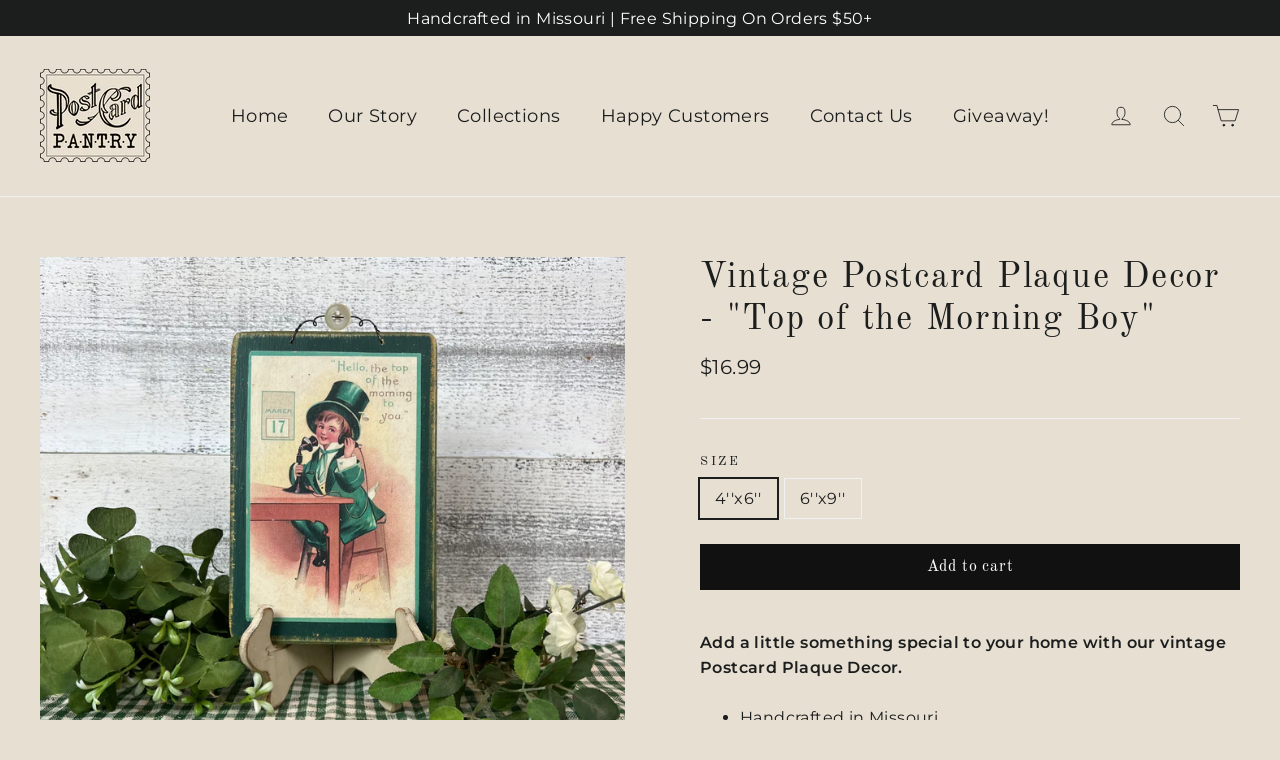

--- FILE ---
content_type: text/css
request_url: https://cdn.wheelio-app.com/app/wheelio2/wheelio2.css?v=1767942344585
body_size: 6026
content:
#wlo-coupon-bar{font-family:"Open Sans",sans-serif;font-size:13px;font-weight:bold;height:55px;width:100%;position:fixed;z-index:9999999;top:0;left:0;box-shadow:inset 0 1px 11px 0 #000;background-color:#343434;display:flex;justify-content:center;align-items:center;text-transform:uppercase;color:#fff;transition:.6s ease-out}#wlo-coupon-bar .wlo-close-holder{position:absolute;right:10px;display:flex;justify-content:end;align-items:center;line-height:unset}#wlo-coupon-bar .wlo-close-holder .wlo-close{height:34px;width:34px;border-radius:20px;display:flex;justify-content:center;align-items:center;background-color:rgba(8,23,0,.1803921569);cursor:pointer}#wlo-coupon-bar a{text-decoration:underline;color:unset}#wlo-coupon-bar.bottom{top:unset;bottom:0}#wlo-coupon-bar .wlo-meter{height:55px;box-shadow:inset 7px 0 8px 0 rgba(0,0,0,.5);background-image:linear-gradient(to bottom, rgba(92, 172, 49, 0.67), rgba(92, 172, 49, 0.67)),linear-gradient(to bottom, #87c256 48%, #429117 49%);background-image:linear-gradient(to bottom, #87c256 48%, #429117 49%);width:100vw;position:absolute;left:0;transition:1s linear;display:block}#wlo-coupon-bar .wlo-text-holder{z-index:2}#wlo-coupon-bar .wlo-text-holder div{position:relative;display:inline;padding-left:20px;padding-right:20px}#wlo-coupon-bar .wlo-coupon{padding:10px 11px 10px 11px;border-radius:4px;border:dashed 1px rgba(255,255,255,.45);background-color:rgba(8,23,0,.1803921569);margin-left:10px;margin-right:10px}#wlo-coupon-bar .wlo-hidden{display:none}#wlo-coupon-bar #wlo-days,#wlo-coupon-bar #wlo-hours,#wlo-coupon-bar #wlo-minutes,#wlo-coupon-bar #wlo-seconds{text-transform:lowercase}#wlo-coupon-bar.wlo-hidden{top:-55px}#wlo-coupon-bar.wlo-hidden.bottom{bottom:-55px;top:unset}@media only screen and (max-width: 700px){#wlo-coupon-bar{justify-content:space-between}#wlo-coupon-bar .wlo-text-holder{display:flex;align-items:center}#wlo-coupon-bar .wlo-text-holder #wlo-text{display:none}#wlo-coupon-bar .wlo-close-holder{position:relative;right:unset}#wlo-coupon-bar .wlo-meter{box-shadow:none}#wlo-coupon-bar #wlo-time-text-holder{line-height:1.2;padding:0}#wlo-coupon-bar .wlo-close-holder{margin-left:10px;margin-right:10px}}.wlo-too-bright .wlo-checkbox{background-color:rgba(0,0,0,.3);color:#666}.wlo-too-bright .wlo-checkbox:hover{background-color:rgba(0,0,0,.3)}.wlo-too-bright .wlo-checkbox .input-title{color:#666}.wlo-too-bright .wlo-checkbox .input-title p{color:inherit}.wlo-checkbox{min-height:56px;border:dotted #fff 1px;border-radius:6px;transition:background-color .3s}.wlo-checkbox:hover{background-color:rgba(255,255,255,.15)}.wlo-checkbox .input-title{font-size:12px;padding-left:40px !important;display:flex;align-items:center;text-align:left;height:100%;margin-left:17px;padding:10px;min-height:52px;color:#fff}.wlo-checkbox .input-title p{margin:0;text-align:left !important;color:inherit;line-height:inherit}.wlo-checkbox .input-title a{color:inherit;text-decoration:underline;font-size:inherit}.wlo-checkbox .wlo-checkbox-label{display:block;position:absolute;cursor:pointer;font-size:22px;line-height:24px;height:24px;width:24px;clear:both;-webkit-tap-highlight-color:rgba(0,0,0,0)}.wlo-checkbox .wlo-checkbox-label input{position:absolute;opacity:0;cursor:pointer}.wlo-checkbox .wlo-checkbox-label input:checked~.checkbox-custom{background-color:#fff;border-radius:5px;opacity:1;border:2px solid #5cac31}.wlo-checkbox .wlo-checkbox-label input:checked~.checkbox-custom::after{-webkit-transform:rotate(45deg) scale(1);-ms-transform:rotate(45deg) scale(1);transform:rotate(45deg) scale(1);opacity:1;left:8px;top:3px;width:6px;height:12px;border:solid #fff;border-width:0 4px 4px 0;background-color:rgba(0,0,0,0);border-radius:0;box-sizing:border-box}.wlo-checkbox .wlo-checkbox-label input:checked~.checkbox-custom::before{left:-3px;top:-3px;width:24px;height:24px;border-radius:5px;-webkit-transform:scale(3);-ms-transform:scale(3);transform:scale(3);opacity:1;z-index:0;transition:all .3s ease-out;-webkit-transition:all .3s ease-out;-moz-transition:all .3s ease-out;-ms-transition:all .3s ease-out;-o-transition:all .3s ease-out;background-color:#5cac31}.wlo-checkbox .wlo-checkbox-label .checkbox-custom{position:relative;display:block;top:14px;left:17px;height:24px;width:24px;background-color:#fff;border-radius:5px;transition:all .3s ease-out;-webkit-transition:all .3s ease-out;-moz-transition:all .3s ease-out;-ms-transition:all .3s ease-out;-o-transition:all .3s ease-out;border:2px solid #fff;overflow:hidden;pointer-events:initial}.wlo-checkbox .wlo-checkbox-label .checkbox-custom::after{position:absolute;content:"";left:12px;top:12px;height:0px;width:0px;border-radius:5px;border-width:0 3px 3px 0;opacity:1;transition:all .3s ease-out;-webkit-transition:all .3s ease-out;-moz-transition:all .3s ease-out;-ms-transition:all .3s ease-out;-o-transition:all .3s ease-out}.wlo-checkbox .wlo-checkbox-label .checkbox-custom::before{position:absolute;content:"";left:10px;top:10px;width:0px;height:0px;border-radius:5px;border:2px solid #fff;-webkit-transform:scale(0);-ms-transform:scale(0);transform:scale(0)}.wlo-checkbox.checked{background-color:rgba(0,0,0,.3);border:solid 1px rgba(0,0,0,.1)}.wlo-checkbox.fail{border:solid 1px #e85168;outline:solid 1px #e85168;background-color:rgba(232,81,104,.4)}.wlo-text-right-to-left .wlo-content .wlo-checkbox .wlo-checkbox-label .checkbox-custom{left:-14px}.wlo-text-right-to-left .wlo-content .wlo-checkbox .input-title{padding-left:unset !important;padding-right:40px !important}@keyframes show-error{0%{transform:translateY(0px)}20%{transform:translateY(-50px)}80%{transform:translateY(-50px)}100%{transform:translateY(0px)}}.wlo-custom-field{position:relative}#wlo-custom-fields .fail .error-label.error-label-show{display:inline}#wlo-custom-fields .error-label{display:none}.wlo-content .wlo-form__group{position:relative;padding:15px 0 0;font-size:16px;color:#666;background-color:#fff;border-radius:6px;height:56px;border:solid 1px rgba(0,0,0,.5);text-align:left;transition:box-shadow .3s;z-index:10;float:unset}.wlo-content .wlo-form__field{font-family:inherit;width:100%;border:0;outline:0;padding:7px 0;transition:border-color .2s;color:#000;border-radius:6px;padding-left:56px;font-size:16px;background-color:rgba(0,0,0,0) !important;padding-right:40px;font:unset !important;height:unset !important;margin:0 !important}.wlo-content .wlo-form__field::placeholder{color:rgba(0,0,0,0) !important}.wlo-content .wlo-form__field:placeholder-shown~.form__label{cursor:text;top:20px;font-size:16px;text-transform:none}.wlo-content .wlo-form__field:focus{padding-bottom:6px;border-width:3px}.wlo-content .wlo-form__field:focus~.form__label{font-size:10px !important;opacity:.9;position:absolute;top:5px;padding:0;left:0;transform:none}.wlo-content .wlo-form__field:required{box-shadow:none}.wlo-content .wlo-form__field#wlo-phoneNumber-input:focus::placeholder{color:unset}.wlo-content .wlo-form__group::after{border:none !important;box-shadow:none !important}.wlo-content .wlo-form__group.fail{border:solid 1px #e85168;outline:solid 1px #e85168}.wlo-content .wlo-form__group.success{border:solid 1px #5cac31;outline:solid 1px #5cac31}.wlo-content .wlo-form__group input,.wlo-content .wlo-form__group input:focus{border:none !important;box-shadow:none !important}.wlo-content .wlo-form__group input:-webkit-autofill,.wlo-content .wlo-form__group input:-webkit-autofill:hover,.wlo-content .wlo-form__group input:-webkit-autofill:focus,.wlo-content .wlo-form__group input:-webkit-autofill:active{-webkit-background-clip:text}.wlo-content .form__label{position:absolute;top:5px;display:block;transition:.3s;color:#666;margin-left:56px;font-size:10px;opacity:.9;font-family:unset;font-weight:unset;line-height:1;padding:0}.wlo-content .success .form__label{color:#5cac31;padding:0 !important;left:0 !important;transform:none !important}.wlo-content .fail .form__label{color:#e85168}.wlo-content .icon{width:24px;height:24px;position:absolute;top:15px;left:15px;background-repeat:no-repeat;background-position:center;opacity:.2;display:block}.wlo-content .validation-icon{width:24px;height:24px;position:absolute;top:15px;left:8px;background-repeat:no-repeat;background-position:center;opacity:.2;right:8px;left:unset;opacity:1;display:block}.wlo-content .email .icon{background-image:url("https://cdn.wheelio-app.com/themes/General/mail.svg")}.wlo-content .phoneNumber .icon{background-image:url("https://cdn.wheelio-app.com/themes/General/phone.svg")}.wlo-content .address .icon,.wlo-content .firstName .icon,.wlo-content .lastName .icon{background-image:url("https://cdn.wheelio-app.com/themes/General/person.svg")}.wlo-content .field.focus{box-shadow:0px 0 10px 0 rgba(255,255,255,.4705882353)}.wlo-content .field.success .validation-icon{background-image:url("https://cdn.wheelio-app.com/themes/General/validation-success.svg")}.wlo-content .field.fail .validation-icon{background-image:url("https://cdn.wheelio-app.com/themes/General/validation-fail.svg")}.wlo-content label{text-transform:unset}.wlo-content .wlo-after #wlo-custom-fields.wlo-after .wlo-code .form__label{margin-left:17px;padding:0;left:0;transform:none}.wlo-content .wlo-after #wlo-custom-fields.wlo-after .wlo-code .wlo-form__field{padding-left:17px;pointer-events:none}.wlo-content #wlo-custom-fields.wlo-after .wlo-code .wlo-copy-button{position:absolute;height:45px;top:4px;right:6px;color:gray;background-color:#ddd;border-radius:5px;padding:17px 12.9px 11px 19px;color:#666;font-weight:bold;cursor:pointer;text-transform:uppercase}.wlo-content #wlo-custom-fields.wlo-after .wlo-code .wlo-copy-button:hover{box-shadow:0 4px 1px 0 rgba(0,0,0,.3),0 5px 15px 0 rgba(0,0,0,.2),0 2px 0 0 #fff,inset 0 2px 0 0 rgba(255,255,255,.2)}.wlo-content #wlo-custom-fields.wlo-after .wlo-code .wlo-copy-button:wlo-active{box-shadow:0 1px 0 0 rgba(255,255,255,.3),inset 0 2px 10px 0 rgba(0,0,0,.4),inset 0 2px 4px 0 rgba(0,0,0,.2)}.wlo-content #wlo-custom-fields.wlo-after .wlo-code .success .wlo-copy-button{background-color:#5cac31;color:#fff}.wlo-content input{outline:none !important}.wlo-form__field:invalid{box-shadow:none}.wlo-text-right-to-left .wlo-content{direction:rtl}.wlo-text-right-to-left .wlo-content .wlo-form__group .icon{left:unset;right:15px}.wlo-text-right-to-left .wlo-content .wlo-form__group .validation-icon{right:unset;left:8px}.wlo-text-right-to-left .wlo-content .form__label{margin-left:unset;margin-right:56px}.wlo-text-right-to-left .wlo-content .wlo-form__field{padding-left:40px;padding-right:56px}.wlo-text-right-to-left .wlo-content .wlo-code .wlo-copy-button{right:unset !important;left:6px !important}.wlo-text-right-to-left .wlo-content .wlo-code .form__label,.wlo-text-right-to-left .wlo-content .wlo-code .wlo-form__field{margin-right:17px !important;padding-right:0 !important}@keyframes move{0%{background-position:0 0}100%{background-position:50px 50px}}.wlo-scarcity-bar{margin:0;margin-top:17px}.wlo-scarcity-bar p{font-size:11px;margin-top:3px;padding-left:10px;text-align:left}.wlo-content .wlo-meter{margin:0;height:12px;position:relative;background:rgba(85,85,85,.2);-moz-border-radius:25px;-webkit-border-radius:25px;border-radius:5px;box-shadow:inset 0 -1px 1px rgba(255,255,255,.3)}.wlo-content .wlo-meter>span{display:block;height:100%;border-top-right-radius:8px;border-bottom-right-radius:8px;border-top-left-radius:20px;border-bottom-left-radius:20px;background-color:#2bc253;box-shadow:inset 0 2px 9px rgba(255,255,255,.3),inset 0 -2px 6px rgba(0,0,0,.4);position:relative;overflow:hidden}.wlo-content .wlo-meter>span:after{content:"";position:absolute;top:0;left:0;bottom:0;right:0;background-image:linear-gradient(-45deg, rgba(255, 255, 255, 0.2) 25%, transparent 25%, transparent 50%, rgba(255, 255, 255, 0.2) 50%, rgba(255, 255, 255, 0.2) 75%, transparent 75%, transparent);z-index:1;background-size:50px 50px;animation:move 2s linear infinite;border-top-right-radius:8px;border-bottom-right-radius:8px;border-top-left-radius:20px;border-bottom-left-radius:20px;overflow:hidden;animation:move 2s linear infinite}.wlo-meter-animate>span>span{animation:move 2s linear infinite}@keyframes wlo-pulse-trigger{0%{transform:scale(1);opacity:.6}70%{transform:scale(1.6);opacity:0}100%{transform:scale(1.6);opacity:0}}#wlo-trigger-button{-webkit-tap-highlight-color:rgba(0,0,0,0);--b: 5px;color:#313149;display:inline-block;margin:10px;width:90px;height:90px;z-index:0;border-radius:50%;position:relative;cursor:pointer;transition:.5s ease-in-out}#wlo-trigger-button::after{content:"";position:absolute;top:0;left:0;width:100%;height:100%;border-radius:50%;background-image:linear-gradient(to bottom, #a01186, #e65b38 52%, #f2a956);opacity:0;animation:wlo-pulse-trigger 1.8s infinite;z-index:-2}#wlo-trigger-button::before{content:"";position:absolute;z-index:-1;top:0;left:0;right:0;bottom:0;background-image:linear-gradient(to bottom, #a01186, #e65b38 52%, #f2a956);-webkit-mask:radial-gradient(farthest-side, transparent calc(100% - var(--b) - 1px), #fff calc(100% - var(--b)));mask:radial-gradient(farthest-side, transparent calc(100% - var(--b) - 1px), #fff calc(100% - var(--b)));border-radius:50%}#wlo-trigger-button #wlo-notification{border-radius:50%;background-color:#e94048;height:25px;width:25px;position:absolute;top:0;right:0;line-height:25px;color:#fff;text-align:center;font-weight:700}#wlo-trigger-button #wlo-trigger-image{height:100%;width:100%;background-repeat:no-repeat;background-size:50px;background-position:center;position:absolute;-ms-filter:invert(100%);-webkit-filter:invert(100%);filter:invert(100%);display:block !important}.wlo-too-bright #wlo-trigger-button #wlo-trigger-image{-ms-filter:invert(0);-webkit-filter:invert(0);filter:invert(0)}#wlo-trigger-button.wlo-animate-out{opacity:0;transform:scale(0.001)}.wlo-ui-button{--bg-light: #ffffff;--bg-dark: #000000;background-image:linear-gradient(to bottom, var(--bg-light), var(--bg-dark)) !important;box-shadow:0 4px 1px 0 rgba(0,0,0,.2980392157),0 5px 15px 0 rgba(0,0,0,.2),0 2px 0 0 var(--bg-dark),inset 0 2px 0 0 rgba(0,0,0,.2);transition:transform .08s ease,box-shadow .08s ease,filter .12s ease;cursor:pointer;user-select:none}.wlo-ui-button:hover{filter:brightness(1.15)}.wlo-ui-button:active{transform:translateY(2px);filter:brightness(0.95);box-shadow:0 1px 0 0 rgba(0,0,0,.2980392157),inset 0 2px 6px 0 rgba(0,0,0,.4)}.wlo-ui-button:focus-visible{outline:2px solid rgba(255,255,255,.3333333333);outline-offset:2px}@keyframes wlo-pulse{0%{box-shadow:0 0 0 0 rgba(255,255,255,.7)}55%{box-shadow:0 0 0 15px rgba(255,255,255,0)}100%{box-shadow:0 0 0 0 rgba(255,255,255,0)}}@keyframes dark-wlo-pulse{0%{box-shadow:0 0 0 0 rgba(165,165,165,.7)}55%{box-shadow:0 0 0 15px rgba(255,255,255,0)}100%{box-shadow:0 0 0 0 rgba(255,255,255,0)}}@keyframes swingmessenger{20%{transform:rotate3d(0, 0, 1, 15deg)}40%{transform:rotate3d(0, 0, 1, -10deg)}60%{transform:rotate3d(0, 0, 1, 5deg)}80%{transform:rotate3d(0, 0, 1, -5deg)}to{transform:rotate3d(0, 0, 1, 0deg)}}.wlo-holder{font-family:"Open Sans",sans-serif;z-index:-1;position:fixed;width:100%;height:100%;width:100vw;height:100vh;line-height:1em;text-align:left;top:0;left:0;overflow-y:auto;user-select:none;overscroll-behavior:none}.wlo-holder svg{transition:none !important}.wlo-holder #wlo-close-floating{width:50px;height:50px;background-color:rgba(189,189,189,.4901960784);position:fixed;border-radius:0 0 40px 40px;display:flex;justify-content:center;align-items:center;z-index:999999999999999;background-image:linear-gradient(rgb(97, 97, 97), rgb(29, 29, 29));box-shadow:rgba(255,255,255,.298) 0px 1px 0px 0px,rgba(0,0,0,.4) 0px 2px 10px 0px inset,rgba(0,0,0,.2) 0px 2px 4px 0px inset;color:#e00e0e;left:5px;transition:.2s;top:-60px;border-bottom:none;display:none}.wlo-holder #wlo-close-floating.wlo-right{left:unset;border-radius:40px 0 0 40px;top:50%;right:-60px}.wlo-holder #wlo-close-floating.wlo-bottom{top:unset;bottom:-60px;border-radius:40px 40px 0 0}.wlo-holder #wlo-close-floating.wlo-top{bottom:unset;border-radius:0 0 40px 40px}.wlo-holder #wlo-close-floating.wlo-animate-in{top:0}.wlo-holder #wlo-close-floating.wlo-animate-in.wlo-right{top:50%;right:0}.wlo-holder #wlo-close-floating.wlo-animate-in.wlo-bottom{top:unset;bottom:0}.wlo-holder #wlo-close-floating.right{right:10px;left:unset}.wlo-holder #wlo-close-floating.left{left:10px;right:unset}.wlo-holder.wlo-collapse #wlo-close-floating.wlo-animate-in.wlo-bottom{bottom:-60px}.wlo-holder div{-webkit-box-sizing:border-box;-moz-box-sizing:border-box;box-sizing:border-box}.wlo-holder textarea:focus,.wlo-holder input[type=text]:focus,.wlo-holder .input-text:focus,.wlo-holder input[type=email]:focus,.wlo-holder input[type=search]:focus,.wlo-holder input[type=number]:focus,.wlo-holder input[type=password]:focus,.wlo-holder input[type=tel]:focus{border:none !important;-moz-user-select:text;-webkit-user-select:text;-ms-user-select:text;user-select:text}.wlo-holder .wlo-hidden{display:none !important}.wlo-holder svg{position:absolute !important;fill:inherit !important;stroke:inherit !important;width:auto !important;height:auto !important;max-width:unset !important}.wlo-holder .wlo-no-transition{transition:none !important;-webkit-transition:none !important;-moz-transition:none !important;-ms-transition:none !important;-o-transition:none !important}.wlo-holder.wlo-active{z-index:2000000000}.wlo-holder.wlo-active #wlo-dimmer{display:block !important}#wlo-dimmer{background-color:rgba(0,0,0,.6);position:absolute;top:0;left:0;right:0;bottom:0;height:100% !important;display:none !important;z-index:10;opacity:0;transition:.7s}#wlo-dimmer.wlo-animate-in{opacity:1}.wlo-panel{z-index:11;height:100vh;width:100%;max-width:790px;background-color:#00aec5;position:absolute;display:flex;flex-direction:row;align-items:center;overflow:hidden;left:-100%;transition:.3s linear;-webkit-transition:.3s linear;-moz-transition:.3s linear;-ms-transition:.3s linear;-o-transition:.3s linear;overflow:hidden;box-shadow:none}.wlo-holder.wlo-animate-out .wlo-panel{left:-100%;z-index:2000000000}.wlo-active .wlo-panel{left:0;box-shadow:4px 0 65px 0 #000}.wlo-panel.wlo-hidden{right:100%}.wlo-wheel-holder{display:block;transition:.7s cubic-bezier(0.68, -0.55, 0.27, 1.55);-webkit-transition:.7s cubic-bezier(0.68, -0.55, 0.27, 1.55);-moz-transition:.7s cubic-bezier(0.68, -0.55, 0.27, 1.55);-ms-transition:.7s cubic-bezier(0.68, -0.55, 0.27, 1.55);-o-transition:.7s cubic-bezier(0.68, -0.55, 0.27, 1.55);transform:translateX(-45%);width:100%;position:absolute}.wlo-wheel-holder #wlo-pointer-holder{width:556px;height:556px;position:absolute;display:flex;align-items:center}.wlo-wheel-holder #wlo-pointer-holder #wlo-pointer{transform-origin:75% 47.5%;right:-70px;margin-top:10px}.wlo-wheel{transition:.7s cubic-bezier(0.79, -0.01, 0.04, 2.03);-webkit-transition:.7s cubic-bezier(0.79, -0.01, 0.04, 2.03);-moz-transition:.7s cubic-bezier(0.79, -0.01, 0.04, 2.03);-ms-transition:.7s cubic-bezier(0.79, -0.01, 0.04, 2.03);-o-transition:.7s cubic-bezier(0.79, -0.01, 0.04, 2.03);transform:scale(0.1) !important;opacity:.7;display:flex;flex-direction:row;justify-content:center;align-items:center;position:relative;margin-left:auto;margin-right:auto}.wlo-wheel .slices{width:623px;height:623px;z-index:1}.wlo-wheel .slices .wlo-label{position:absolute;box-sizing:border-box;-moz-box-sizing:border-box;-webkit-box-sizing:border-box;overflow:hidden;line-height:1.2em;max-height:2.4em;text-align:center;width:82%;padding-left:15%;font-weight:700;font-size:22px;cursor:default;color:#fff;display:flex;align-items:center;justify-content:center;min-height:unset !important;display:flex;justify-content:center;align-items:center;padding-left:55%}.wlo-wheel .wlo-small-logo{height:70px;width:70px;position:absolute;background-repeat:no-repeat;background-size:contain;background-position:50% 50%;border-radius:50%;margin-bottom:4px;margin-right:4px;display:block !important}.wlo-wheel.wlo-animate-in{transform:scale(1) !important;opacity:1}#wlo-rotor{display:flex}#wlo-rotor .slices{transform:rotate(-16deg) !important;display:flex;justify-content:center;align-items:center}#wlo-wheel-shadow{transform:rotate(150deg) !important;right:60px;bottom:-10px}.wlo-content-holder{padding-left:20px;padding-right:20px;width:49%;transition:.7s cubic-bezier(0.68, -0.55, 0.27, 1.55);-webkit-transition:.7s cubic-bezier(0.68, -0.55, 0.27, 1.55);-moz-transition:.7s cubic-bezier(0.68, -0.55, 0.27, 1.55);-ms-transition:.7s cubic-bezier(0.68, -0.55, 0.27, 1.55);-o-transition:.7s cubic-bezier(0.68, -0.55, 0.27, 1.55);transform:translateX(60%);position:absolute;left:20%;direction:ltr}.wlo-content{height:100%;width:100%;cursor:default}.wlo-content .wlo-before{margin:0}.wlo-content .wlo-before .wlo-custom-field{opacity:0;transition:.3s ease-out}.wlo-content .wlo-before>div{opacity:0;transition:.3s ease-out}.wlo-content .wlo-before .wlo-animate-in{opacity:1 !important}.wlo-content .wlo-after{margin:0}.wlo-content div{letter-spacing:normal;text-align:center;font-stretch:normal;font-style:normal}.wlo-content #title{font-size:36px;font-weight:bold;line-height:1.33;margin-bottom:22px}.wlo-content #title p{font-size:inherit !important;font-weight:inherit !important;line-height:inherit !important;font-family:inherit !important;color:inherit;margin:0}.wlo-content #subtitle{font-size:16px !important;font-weight:bold;line-height:1.5}.wlo-content #subtitle p{font-size:inherit !important;font-weight:inherit !important;line-height:inherit !important;font-family:inherit !important;color:inherit}.wlo-content #subtitle p span{font-size:16px}.wlo-content #wlo-continue-btn,.wlo-content #wlo-submit-btn{-webkit-tap-highlight-color:rgba(0,0,0,0);height:56px;border-radius:28px;text-shadow:0 -1px 1px rgba(0,0,0,.15);font-weight:bold;margin-top:16px;font-size:18px;cursor:pointer;user-select:none;display:flex;justify-content:center;align-items:center}.wlo-content #wlo-continue-btn span,.wlo-content #wlo-submit-btn span{position:absolute;line-height:1em;color:inherit}.wlo-content #wlo-continue-btn span,.wlo-content #wlo-continue-btn div,.wlo-content #wlo-submit-btn span,.wlo-content #wlo-submit-btn div{margin-top:2px}.wlo-content #wlo-continue-btn .wlo-btn-loading,.wlo-content #wlo-submit-btn .wlo-btn-loading{height:inherit;width:100%;position:absolute;background-image:url("https://cdn.wheelio-app.com/themes/General/loading.svg") !important;background-size:40px 40px;background-position:center center;background-repeat:no-repeat;display:none !important}.wlo-content #wlo-continue-btn .wlo-btn-wlo-pulse,.wlo-content #wlo-submit-btn .wlo-btn-wlo-pulse{height:inherit;width:100%;position:relative;border-radius:28px}.wlo-content #wlo-continue-btn.wlo-loading .wlo-btn-loading,.wlo-content #wlo-submit-btn.wlo-loading .wlo-btn-loading{display:block !important}.wlo-content .pushowl-btn{background-color:#a13242;height:56px;border-radius:28px;box-shadow:0 4px 1px 0 rgba(0,0,0,.3),0 5px 15px 0 rgba(0,0,0,.2),0 2px 0 0 #a13242,inset 0 2px 0 0 rgba(255,255,255,.2);background-image:linear-gradient(to bottom, #f7576e, #de4e63);line-height:56px;text-shadow:0 -1px 1px rgba(0,0,0,.15);font-weight:bold;margin-top:16px;cursor:pointer;user-select:none}.wlo-content .pushowl-btn:hover{box-shadow:0 4px 1px 0 rgba(0,0,0,.3),0 5px 15px 0 rgba(0,0,0,.2),0 2px 0 0 #a13242,inset 0 2px 0 0 rgba(255,255,255,.2);background-image:linear-gradient(to bottom, rgba(255, 255, 255, 0.15), rgba(255, 255, 255, 0)),linear-gradient(to bottom, #f7576e, #de4e63)}.wlo-content .pushowl-btn:wlo-active{box-shadow:0 1px 0 0 rgba(255,255,255,.3),inset 0 2px 10px 0 rgba(0,0,0,.4),inset 0 2px 4px 0 rgba(0,0,0,.2);background-image:linear-gradient(to bottom, rgba(0, 0, 0, 0.2), rgba(0, 0, 0, 0.2)),linear-gradient(to top, #f7576e, #de4e63)}.wlo-content #small-text{opacity:0;font-size:12px;font-style:italic;text-align:left;margin-top:11px}.wlo-content #small-text p{margin:0;text-align:left;opacity:.7;font-size:12px !important;font-style:italic;color:inherit !important;font-family:inherit !important;line-height:20px}.wlo-content #small-text p span{font-size:12px !important}.wlo-content #small-text.wlo-animate-in{opacity:.7}.wlo-content #wlo-close{margin-top:40px;font-size:13px;opacity:.6;text-align:right;position:relative;right:0;color:#000;cursor:pointer;line-height:1}.wlo-content #wlo-close .wlo-icon.wlo-close{height:15px;width:15px;position:relative;float:right;margin-left:5px;font-size:13px}.wlo-content #wlo-close .wlo-icon.wlo-close svg{position:relative !important;width:unset !important;height:unset !important}#wlo-custom-fields{opacity:1 !important}#wlo-custom-fields .wlo-custom-field{display:block;margin-top:16px;margin-left:0;margin-right:0;line-height:unset}#wlo-custom-fields .wlo-code{margin-left:0;margin-right:0}#wlo-custom-fields p{letter-spacing:normal;text-align:center;font-stretch:normal;font-style:normal;font-size:inherit}#wlo-custom-fields label{margin-top:0;margin-bottom:0}.wlo-collapse .wlo-wheel-holder{transform:unset}.wlo-collapse .wlo-content-holder{transform:translateX(170%)}.wlo-too-bright .wlo-pulse{box-shadow:0 0 0 0 #000;animation:dark-wlo-pulse 1.8s infinite}.wlo-pulse{box-shadow:0 0 0 0 #000;animation:wlo-pulse 1.8s infinite}.wlo-animation-helper{-webkit-transform:translate3d(0, 0, 0);-webkit-backface-visibility:hidden;-moz-transform:translate3d(0, 0, 0);-moz-backface-visibility:hidden;-o-transform:translate3d(0, 0, 0);-o-backface-visibility:hidden;-ms-transform:translate3d(0, 0, 0);-ms-backface-visibility:hidden;transform:translate3d(0, 0, 0);backface-visibility:hidden;-webkit-perspective:1000;perspective:none;-webkit-transform-style:flat;-moz-transform-style:flat;-o-transform-style:flat;-ms-transform-style:flat;will-change:transform,opacity}.trigger-button-holder{position:fixed;left:0;top:40vh;z-index:1999999999}.trigger-button-holder.wlo-left{left:0}.trigger-button-holder.wlo-right{right:0;left:unset}.trigger-button-holder.wlo-top{top:0}.trigger-button-holder.wlo-bottom{bottom:0;top:unset}.recart-messenger-widget{position:relative;overflow:visible;color:#fff;text-decoration:none;padding:5px;background:#fff;margin-top:15px;border-radius:5px;-moz-border-radius:5px;-webkit-border-radius:5px;border:3px solid #fff;z-index:2}.recart-messenger-widget:before{content:"";display:block;position:absolute;z-index:4;left:50%;top:100%;width:0;height:0;border-top:10px solid #fff;border-bottom:10px solid rgba(0,0,0,0);border-left:10px solid rgba(0,0,0,0);border-right:10px solid rgba(0,0,0,0)}.recart-messenger-widget:after{content:"";display:block;position:absolute;z-index:4;left:50%;top:100%;width:0;height:0;border-top:10px solid #fff;border-bottom:10px solid rgba(0,0,0,0);border-left:10px solid rgba(0,0,0,0);border-right:10px solid rgba(0,0,0,0)}.recart-messenger-widget .fb-messenger-checkbox{max-width:auto;width:100%;overflow:hidden}.recart-messenger-widget .fb-messenger-checkbox span{width:280px !important;height:70px !important}.recart-messenger-widget .fb-messenger-checkbox span iframe{width:280px !important;height:70px !important}.recart-messenger-widget p{color:#000;font-size:12px;line-height:14px}.shopmessage-widget{position:relative;overflow:visible;color:#fff;text-decoration:none;padding:5px;background:#fff;margin-top:15px;border-radius:5px;-moz-border-radius:5px;-webkit-border-radius:5px;border:3px solid #fff;z-index:2}.shopmessage-widget:before{content:"";display:block;position:absolute;z-index:4;left:50%;top:100%;width:0;height:0;border-top:10px solid #fff;border-bottom:10px solid rgba(0,0,0,0);border-left:10px solid rgba(0,0,0,0);border-right:10px solid rgba(0,0,0,0)}.shopmessage-widget:after{content:"";display:block;position:absolute;z-index:4;left:50%;top:100%;width:0;height:0;border-top:10px solid #fff;border-bottom:10px solid rgba(0,0,0,0);border-left:10px solid rgba(0,0,0,0);border-right:10px solid rgba(0,0,0,0)}.shopmessage-widget .fb-messenger-checkbox{max-width:auto;width:100%;overflow:hidden}.shopmessage-widget .fb-messenger-checkbox span{width:280px !important;height:70px !important}.shopmessage-widget .fb-messenger-checkbox span iframe{width:280px !important;height:70px !important}.shopmessage-widget p{color:#000;font-size:12px;line-height:14px}.recart-messenger-widget._rmp-template--basic{overflow:visible}.swingmessenger{animation-duration:1s;animation-fill-mode:both;transform-origin:middle center;animation-name:swingmessenger}@media only screen and (max-width: 700px){.wlo-panel{top:-105%;left:0;display:block;overflow-y:auto}.wlo-panel .wlo-wheel-holder{transform:translateY(0);top:-230px;position:absolute}.wlo-panel .wlo-content-holder{transform:translateY(0);position:absolute;top:280px;z-index:20000000000}.wlo-active .wlo-panel{transform:translateY(105%)}.wlo-collapse .wlo-panel{overflow:hidden}.wlo-collapse .wlo-panel .wlo-wheel-holder{transform:translateY(230px)}.wlo-collapse .wlo-content-holder{transform:translateY(250%)}.wlo-wheel.wlo-animate-in{transform:scale(0.6) !important;-webkit-transform:scale(0.6);-moz-transform:scale(0.6);-ms-transform:scale(0.6);-o-transform:scale(0.6);opacity:1}.wlo-holder.wlo-animate-out .wlo-panel{transform:translateY(0);left:0;z-index:2000000000}#wlo-wheel-shadow{display:none}.wlo-content-holder{width:100%;transform:unset;left:0;transform:translateY(40%)}.wlo-content-holder .wlo-content #wlo-close{position:relative;margin-bottom:100px;top:30px;z-index:2000000000}.wlo-content{margin-left:auto;margin-right:auto;max-width:400px}.wlo-content #title p{font-size:30px;margin-bottom:10px}.wlo-content #subtitle{margin-bottom:0}.wlo-wheel #slices polygon{width:100%;height:100%}}.wlo-holder .wlo-panel .wlo-theme-mobile{display:none}.wlo-holder .wlo-panel .wlo-theme-top{position:absolute;top:0px;left:0px;width:auto}.wlo-holder .wlo-panel .wlo-theme-bottom{position:absolute;bottom:0px;left:0px;width:auto;transition:.7s linear}.wlo-holder .wlo-panel .wlo-theme-background{z-index:-1;position:absolute;top:0;right:0;left:0;bottom:0;background-repeat:repeat;background-size:70%;opacity:.4;display:block}.wlo-holder .wlo-panel .wlo-theme-holder{width:100%;position:static}@media only screen and (max-width: 700px){.wlo-holder #wlo-close-floating{display:flex}.wlo-holder .wlo-panel .wlo-theme-bottom{position:absolute;z-index:0;display:block;bottom:0;max-width:100%}.wlo-holder .wlo-panel .wlo-theme-holder{position:absolute}.wlo-holder .wlo-panel .wlo-theme-holder .wlo-theme-top{max-width:100%}}@media only screen and (max-width: 360px){.wlo-holder .wlo-panel .wlo-content .wlo-custom-fields .wlo-custom-field{margin-top:10px}.wlo-holder .wlo-panel .wlo-content .wlo-before p{margin:0;padding:0}.wlo-holder .wlo-panel .wlo-content .wlo-before #title{margin-bottom:0;line-height:1;font-size:25px}.wlo-holder .wlo-panel .wlo-content #wlo-submit-btn{margin-top:10px}.wlo-holder .wlo-panel .wlo-wheel-holder{transform:scale(80%)}.wlo-holder .wlo-panel .wlo-content-holder{top:240px}.wlo-holder .wlo-panel .wlo-content-holder #wlo-close{top:30px}.wlo-holder.wlo-collapse .wlo-panel .wlo-wheel-holder{transform:scale(80%) translateY(230px)}}.wlo-position-right.trigger-button-holder{left:unset;right:0}.wlo-position-right .wlo-panel{right:-100%;left:unset}.wlo-position-right.wlo-active .wlo-panel{right:0;left:unset}.wlo-right-to-left .wlo-holder.wlo-animate-out .wlo-panel{left:-100%}.wlo-right-to-left .wlo-panel.wlo-hidden{right:100%}.wlo-right-to-left .wlo-wheel-holder{transform:translateX(45%)}.wlo-right-to-left .wlo-content-holder{transform:translateX(-60%);right:20%;left:unset}.wlo-right-to-left.wlo-collapse .wlo-wheel-holder{transform:unset}.wlo-right-to-left.wlo-collapse .wlo-content-holder{transform:translateX(-170%)}.wlo-right-to-left #wlo-pointer{right:unset;left:-20%;transform:scaleX(-1)}.wlo-right-to-left .wlo-label{padding-left:unset !important;padding-right:55%}.wlo-text-right-to-left.wlo-holder .wlo-content-holder #wlo-submit-btn,.wlo-text-right-to-left.wlo-holder .wlo-content-holder #wlo-continue-btn{text-align:center}.wlo-text-right-to-left.wlo-holder .wlo-content-holder #wlo-submit-btn span,.wlo-text-right-to-left.wlo-holder .wlo-content-holder #wlo-continue-btn span{width:100%}.wlo-text-right-to-left.wlo-holder .wlo-content-holder #small-text p{text-align:right}.wlo-text-right-to-left.wlo-holder .wlo-content-holder #wlo-close{text-align:left}.wlo-text-right-to-left.wlo-holder .wlo-content-holder #wlo-close .wlo-icon.wlo-close{float:left;margin-left:unset;margin-right:5px}.wlo-text-right-to-left.wlo-holder .wlo-wheel-holder .slices{direction:rtl}.wlo-holder svg,.wlo-holder svg *{transition:none !important}.wlo-holder svg g{display:block}.wlo-font-color span{font-size:36px}.overflowHidden{position:static;top:0;left:0;width:100%;height:100%;overflow:hidden;touch-action:none;-ms-touch-action:none}html.is-locked{height:calc(var(--window-inner-height) - 1px);overflow:hidden;box-sizing:border-box}

--- FILE ---
content_type: text/javascript
request_url: https://www.postcardpantry.com/cdn/shop/t/6/assets/bss-file-configdata.js?v=14941149262720447171700339430
body_size: 431
content:
var configDatas=[{mobile_show_badges:1,desktop_show_badges:1,mobile_show_labels:1,desktop_show_labels:1,label_id:23282,name:"NEW",priority:0,img_url:"label_shopify_2-14.png",pages:"2",enable_allowed_countries:!1,locations:"",position:0,product_type:0,exclude_products:null,product:"8035521331447,8035521757431,8035521888503,8035522511095,8035522838775,8035523264759,8035518775543,8035519299831,8035519791351,8035519955191,8035520151799,8035516514551,8035520872695,8035511075063,8035512221943,8035512713463,8035514515703,7841578549495,8035517890807,8035518546167,8035503243511,8035510059255",variant:"",collection:"",collection_image:"",inventory:0,tags:"",excludeTags:"",enable_visibility_date:!1,from_date:null,to_date:null,enable_discount_range:0,discount_type:1,discount_from:null,discount_to:null,public_img_url:"https://cdn.shopify.com/s/files/1/0260/4698/8369/files/label_shopify_2-14.png?v=1698608163",label_text:"NEW",label_text_color:"#ffffff",label_text_font_size:24,label_text_background_color:"#d03939",label_text_no_image:1,label_text_in_stock:"In Stock",label_text_out_stock:"Sold out",label_text_unlimited_stock:"Unlimited Stock",label_shadow:0,label_shape:"rectangle",label_opacity:100,label_border_radius:2,label_text_style:1,label_shadow_color:"#808080",label_text_enable:1,label_text_font_family:null,related_product_tag:null,customer_tags:null,exclude_customer_tags:null,customer_type:"allcustomers",exclude_customers:null,collection_image_type:0,label_on_image:"2",first_image_tags:null,label_type:1,badge_type:0,custom_selector:null,margin_top:0,margin_bottom:0,mobile_font_size_label:24,label_text_id:23282,emoji:null,emoji_position:null,transparent_background:"0",custom_page:null,check_custom_page:"0",margin_left:100,instock:null,enable_price_range:0,price_range_from:null,price_range_to:null,enable_product_publish:0,product_publish_from:null,product_publish_to:null,enable_countdown_timer:0,option_format_countdown:0,countdown_time:null,option_end_countdown:null,start_day_countdown:null,public_url_s3:"https://shopify-production-product-labels.s3.us-east-2.amazonaws.com/public/static/adminhtml/libs/13/label_shopify_2-14.png",enable_visibility_period:0,visibility_period:1,createdAt:"2021-08-28T22:04:06.000Z",customer_ids:"",exclude_customer_ids:"",exclude_product_ids:"",angle:0,toolTipText:"",mobile_width_label:83,mobile_height_label:30,mobile_fixed_percent_label:0,desktop_width_label:83,desktop_height_label:30,desktop_fixed_percent_label:0,mobile_position:0,mobile_default_config:1,desktop_label_unlimited_top:33,desktop_label_unlimited_left:33,desktop_label_unlimited_width:30,desktop_label_unlimited_height:30,mobile_label_unlimited_top:33,mobile_label_unlimited_left:33,mobile_label_unlimited_width:30,mobile_label_unlimited_height:30,mobile_margin_top:0,mobile_margin_left:100,mobile_margin_bottom:0,enable_fixed_time:0,fixed_time:'[{"name":"Sunday","selected":false,"allDay":false,"timeStart":"00:00","timeEnd":"23:59","disabledAllDay":true,"disabledTime":true},{"name":"Monday","selected":false,"allDay":false,"timeStart":"00:00","timeEnd":"23:59","disabledAllDay":true,"disabledTime":true},{"name":"Tuesday","selected":false,"allDay":false,"timeStart":"00:00","timeEnd":"23:59","disabledAllDay":true,"disabledTime":true},{"name":"Wednesday","selected":false,"allDay":false,"timeStart":"00:00","timeEnd":"23:59","disabledAllDay":true,"disabledTime":true},{"name":"Thursday","selected":false,"allDay":false,"timeStart":"00:00","timeEnd":"23:59","disabledAllDay":true,"disabledTime":true},{"name":"Friday","selected":false,"allDay":false,"timeStart":"00:00","timeEnd":"23:59","disabledAllDay":true,"disabledTime":true},{"name":"Saturday","selected":false,"allDay":false,"timeStart":"00:00","timeEnd":"23:59","disabledAllDay":true,"disabledTime":true}]',statusLabelHoverText:0,labelHoverTextLink:"",statusLabelAltText:0,labelAltText:"",enable_multi_badge:null,enable_badge_stock:0,translations:[],animation_type:0,img_plan_id:0}];
//# sourceMappingURL=/cdn/shop/t/6/assets/bss-file-configdata.js.map?v=14941149262720447171700339430


--- FILE ---
content_type: text/javascript
request_url: https://dashboard.wheelio-app.com/api/wheelioapp/getsettings?jsonp=WheelioAppJSONPCallback635&s=postcardpantry.myshopify.com&d=postcardpantry.myshopify.com&cu=https%3A%2F%2Fwww.postcardpantry.com%2Fproducts%2Fvintage-postcard-plaque-decor-top-of-the-morning-boy&uid=635
body_size: 15542
content:
window['WheelioAppJSONPCallback635']('U2FsdGVkX1/ftUuCK+baxeA5Wih06lxOw0GlTwK/JpuQCKfDNWbex4NrxbTaBDit/C3BW+YNhNrF6lhJu/Jo4p4WSKX41yWpkeLjlJwHUw/LDmEuX/n8XZHknNkAh3+e3geAtETvg5ymnaWfcEfKwBHzIC/BjiSX56Ko/UcFrD9+7zG9AybZ7xMGcUnlG4tAcqVAwrn14r3XMQJoxfR16FHjk68IK9rvvWgtxtrtc1FwK2KqRa9FcERM4VeM9o+OhIQtg96g1KYS5Mn9B8/2dzBrqdUEeyvMn1Oh6yKr7o83xlGHeW6FiV0xPfBL9yibYN9a72k8zdsnyJzjDebtfQjLCOn7vOPYfMvsm1nUrr9bWATp563zmphD8p/fNwW9X2mXWL/3GjM8GPZkIMOIYjdxc9cfVqN2aEQM2rGz/VAWEYTrV7AHIo6D2MQ2Z53KMGwoVUx83fNf/ncbBsPkUhPJ7nLEsVE4Z+O5CL7tnXV9Wkuzy4ts9Sxjvq4IuPjUyhkF39X4AT04errXykNCvrt88fM9trHRqn2KqEf6GghACUCZOjVDJiGVTamXcGos266VppSmWW0UiFMzNEOaJbNXJK8hL060141T3z350gDZwXfPr7SSVXoCAQk8SPIuITh47p+IOOjFrQhxn/mFrvPD0XJuZs9RazL5p5d32exlg96/I3WEy0QR11TUYQw/9sdYLastuCNBAUBr+tFPks/DnQegNrKgPOKQCAYK5dyIC1+SVT/hEY9bVad5bXqjoSS4qLb9VOBJW7p88C8ShFq/iEMwi/dMFFWd4PSEOe1FLeCtLntG1J/H32pd0jKTSYNxuZfml26jr0l+o6ip6ogl5r3H5Rc8NaKGP0VWmhANYeVBkoIbVQLFfycf3uKOetNAWCjlt0gR0qzngpuQ8mcfwGmVrsEdTfE/Ib3ar6m+NjPltrIzkBxbNj+E9sT1C4oxoExA3K6SVTT0CA/vt4tY0xPPeVfGdqrdSE8i5Eg9Xk2DBi2BqizbyZHuSkYnIuz3wEAOo1JzfBs74232++FCVg5HyetfwRIQGbRnb3T+fMcplAVB9UWDWs8HFFbM0q6+1OEGAarAlhWDXo/h9Xt9+cb2F6jEcielDo8StthVsgGSh3H475ntsIlDHWte/PneOYTfRC7Oxv1rBE3hTMb8P9oT7nzmIeYYE2urnOsOy+w/1/KG+HB2QNZULubUwG+2HHCs/Hw94FHeEv5c2gzc9oAXGw/SGzwnrPtpVYPDMr3NAQxoNGZ+TC73vsmzoxbujmom9f1fqx8zBZiPEx/VCiCKA5O6Zylx8BvDNJmS7kWfOjj/[base64]/t3MaNG7InbiuDJ/oG5UJILWJ09SJeDZ00HodU3vXEKyREr2HPfcWo8e0cmUStXp25TzZxTBtnjcyV81KO+7LdqswkLELzPerQeKTyK7gYokL5Tdbt7GovjEh0OO4XT1WjGZ7GpvqrS2gfl5vWz1XGX0HoJodfUhrOqBRbnWEZ3adtMqe/sYbIfLJFQ3tpBcERa+qkx9MkFW5uJROLV7V4zp4xfh4dopqjRAzC7iWuVAuSnuTO6YUhVKi2nbEp7HXv2PTqPKoRvcFFKwB/HNonwMdy26CY03IpVtPQwPgIrCiPXpN5KJpKLDCm92CfE5Ao3bpmJ6KW4+dVMjHm55D0VQXg+mtSL4hzlgjGpr05ZQA1QIR5LsxunIErekMx/RXwObfpsYsFyWjI6D+39EglcyLoy3ghlp+y1btwYvSwYb49AIYDMzZBGTAuiMs9/35GQ4Xi1Bl1t0W9fSDA2eXxVBsSZV5aLbf4QIUQhHn5a1Bv84gTPhRrHYPWrxlV1IZkfSPccM+YTixEQoo0pmmzk/9MLz4OCZP86dVRFDQeZKb1F699btwHGtTYUJnT89CFUQpXF4Dn7QwtY+uGbIxarWeVA3oh+DqhJaNXJOJYXm4jt85aq/pXsARHyG4m82Ii9NFlgOZpqxtgB2DKMqftYUWztm9GqljXhIAiYyHqHEzPCTbhhnE0ZoFY1K9NHF9T6FVyB3D4Ab5sy8+FB2J83ZYW6OeNb4jiDDAUzB/SRFKB87Cwmho5I9dozjyDwGXFFndX8zrnoV5JkprfCB8OLGDXfnJ2gX4UjSc1IEcByLLgypFiIbvSEIil2e7iBJUN/YWw4r3y2cM0EDFiGKpkgdB3V4mZdg+N+gt8XkeO0xoPqdX4pSO0x0twfaGoPeueH5Z92bnxKG+5Z0ULOhQtRgN38SkLkecHFW7bEtVied4L+mQmFg+Tf5JH7iIrjcsspuOUg8mY2iRYFC4AgIIq/g1ZqaQXa7ZTc+xKFoL1urUNHlrhcIMSmxIhQj+85oGr7nobuy9r4zGXBT7Kllqvux7bPvYNFgjoe4PzkHR6RUIV4E2q/BTqs0sogci/D/0sZxHO9qIeWzsi/mfHCWMJzJre4AHgEIHFGb+NK/[base64]/2Czsfh9nMA0x/ovU+WEF0Svj0VfUujJGQUUu8mG2ImddPA1pkIZB5wEzzjbR9CUqFy9JBlqFH8oNbhshnNiqwg/+/nw+X8dn5bNWMmOiyR68Xk9VrOi68xjohGN8qDFZHK6c54vTcWJ7+4Kc2V7/injykdc+ICLvNXUzgt+pRtrgP/JkJsmqpVnH5GpUtCamizKEc+pcpjTV6gJ0BVgL3VhqdbYeO/E9OG/rru6T6Z44D1/M7Be31fP8lsuzUoCyLvjFPIq/[base64]/UwoQvNbAIrWrR2o2hM+0lRtot4/vYW38+zTEWgPawLuID5vf6LNKzWpFpV2hMS27EvkpZE6FHTOLF9Zy6Z82wGO+g0MKIXvk5zTDi/dmZz63A2IfB/+S25J9k4piMHMq2lX/OVdMe0f20MxBAPTfRjmeSZHGAL3lIW+MNqE2AiYS4Ws/3QagmfMnivPaKo+gK1BTHc/zOq0xAtd3+DJ+HT4VP/blNUwghF8vjuqaDHzd/XodleeR1Z+5zEyca5oKDsI3RsUBtyto8KPo8Rt09t/+865zO+c/mxXCOWnEUSH+1Lno1zgTKkJdIQ9Qz5JuJUTLUSQvryuc45nZRXcaRitNN93Mf9qnCwF+mQ53HC6mtP2kY1bkkMjp0kCC13SLAjAJ4sc7Sj7XX4/NIpGYN/iXXVsp3ZFIjvP/s4iEKFdoRP6u3Mn5pQU8SQScS1fcHAk5aUfCgO3nCV8bRK9WzmgGg4ToX2APlwEWSyFgruuuO886TEwr4nLMvTwCBZH5afc8zo5fUc2GTpV7lbylgZ/sG/6vyK3FHMNjA2plc3IF/qyAnnZw45mdahgyfLPVyVpDWM8uKUWzvXNMw8CnW6YvCjr+uJTxJ6sBodnnhtClHGPHuY7K+EMiMVxQLdlO6C4Wopcjzi0Cyd5TMhbPB1vCeYnKFkZ2eeJSgk3bPACwnvyJ1CKY44Np0tNkskuVo0VEH7q2OW48jWNy6od/90FXa9f1+1yiBYchehNF31/8Xuag39NdcUTph7RmJXMQe26GWfSaIl08e3J+3bGBEA1TR0FbCMQf1gwAGUDQdSQ4pKgDeX5KeM1xk/ydG+b/R7oGPGdS8yIbpYGTOK94dQTZXvyIX3L/rBu50vniGQdSelAxjCZbX4M/dKEorwg7uoXoQjcha6ju4pDR1wbklJMjWpXpm8NhQ/s19QwK3sIpRFXQEM3hyFvXLO2ybSpmrZWcLQtf/hwLTuugZeawKMDkUoGAO99G5k96qg+/BNBOFUduGqoBUekLubq0VEmKsy89W0EuMwZ7CkPvrV3HRGHXE96/0QcqH8gqZ/0/vD/3NpSlfOqEHqwOhUIGyOADIEx4qXAbar5+LIj5/lBWgJPqksRZgjDCMQUSTtFLVyfTNO7TtSApvpYHpK3MzLlPsyCluLjBuTPpmkz6xS4TAu1gFSEFldS55nnewCxwdjoG3MHIYaC8ABTZVnYTJGtvBUYeILgNkwCU2AcclLiWjBVusE09/zmcuIyFohbUagb89AtNMR3dAIE/mXvxoZwWcoZx95XiZqDDmI7jL4inqY0/vi6QAPYJjn6Y2Qb9exEQVgSHxN3DEF6q75bqy/Vg/7KSSZb46lTc7Bzhcb67Yxd9uOelaNHM07hbC1TfXSMeJGotz94pfxJUQha1u04onAQ/Tu9Vy0KN2leJQhYte1zg1m/R1tGaj3mK1jZgu418POBxTmzyQd747G8mBTRfnHiEhLIymM/oauplklKxfpRyHr5SkpmlFNLHawDA1Ps9TWmc/KChCVgCq4LRBSYuK9UNm69vFo1sObAhRRhE0aKHYTkIPLP67fIU0cq/YeBFdIEBX0qhNNBYU+9abBs6WyHUVXGltS8/9X6bmxKmUbikIToX3Bc9nStG1Avr5XGJnF9uIQKjyyvLl8LRl3M+xpGhVZY4irtMkq28zxI2YRfD0jndc5A8a6u6ZaLAW7mgQd6X3G22naj7F9blrAVQeKeI2qpcNrJ6xbY3MzssZLQKpyfa7AXQmZlL/45VmN747H3I8qgCMenMPP2OFyB3tArCcj8rXS/0CX7YQBZ+tvC0APPGfXQZycsbq1aRUbmDoXvKDjjvL5+of5xjZXBWaLsCbc8qMhC1f9cAzUsTS3FHX/MUvUwrXtOVgV45PF40V6tim3VL4ds55t3SkCFYC74S2KtMmEj7+SVrH/RfPV5sv8DjCrH74rr9MhpZ8lxE1D13aZgrkKuZinLMcVzRwv3mP3jap2wrBXitM8+S/If1DTJ6g71l8U5/qSQjozzTsDakFJ359hUYnU7WhMpqbcnCf5lNSmegav5sXYEn2eTrPu3C1KoVokGyNvSCIKldaoYp3jiv1XTrQLTolNQWBBSIYw0LGJ3JsQgOi2+wBukn1OJItRYxUUJxAYm71+ByAgyJuNR9i80/rIAGs39AZwmiUTTjf6LIU1U6HUSiNbi9rzb0LMHNZKi+CmEcGZJ0avIqAL+m3ibi6CV+Uh7nRJIhUZ22ZwLSqCRymFJgl+t0ohFCB+IiqVz9vCewjJgATLkjETjzBsDmsbaNrmrwhLUAkEr/D7DmI0s3nkn8Xq0sfsseR6QOrhcsIxSkBscjNZq3SyiiMMaj73zAPGLkzY5FvmPyCjkhhpRWGctoe+e6n256qdis88G9cyCNieMVqSsQLwyYkVurTeIm+9czbs/uhn6+ShMx6fgoFxWqKZ9kXEWJl4cQd8WR5UqgBs5Bi92n72kYhTpeTfQxM64Yb668yuvOyuDhFmNM3ATfQQNlWq5ztfDK9cv3RTr7TZVATxINOPuJSl8hEaWWG/f/93EfLqyJmgXlfZTDO5shgmINRE0CE6q3dY+IQLfKP8BV/zSxI4tiuJRL9UZfRxQzCMAfv33Xd49+EF3taOj7Qg7ySoG0Y3MNOgT1Khu96BO/m+3GApwmmnXn5bdxd7zL2i3liIxl5IwzhEjkmX2wfaN2NrtyPWax60XFOaXwxUgY3LMqbEQlmOO8K+Asim3hO8s48jH7Zn2Ob09kchvaSx+K5jMeNlgxVUYBh5fTyKVBj6Oxoxig9Cp4NPA0c6twVZV8y9Xdy7zuqV2vbDjq5wMdv7roycrcwumLfcow/lIzT9RaCmPbqwliwfc4srwUF+r/2SIDc1qU/qfGtFJt8rTA3qLBaX1aNcLCcf8IXxvckuWYGFhc84IQJv2ZHBkkcVO2s5n0b62OGCpunGenifm9L3zvxQyqAg1e2nhyaGaVDUIC3xtnXmRMn8U9wW0dtgiJ268Np2w1gZaMSaRB2n21UFhyC7Uavb5tamX/[base64]/61ruVGHAuiZAIfAeh5tM65XXdKBMWO/oHb01FbBJ92gwCB1D13TADVnU84Y7Z6UIc6DK4+cOuC8jLULLjzlFpTXfNqOWzN+RcdbDwGum8+l3I9ZqyNtcqma7HC+kxPcMagHUlIELp/ZqAit9ihHm0rco1YidsLEm1zkWlDiHBEn/J89RAVY2rE6WDFW9h6ycePQnaRXbe5dRKX080Hs80M3fnGu4l/7RaQyvyVfyQF75yy7HfIV7M8Yp360QirKKvXL3L0qoOsVmsVirtqsNJGikodm5yFKQli+1hY8IqTifwcxxkFtSwuO6Om64SjvurjhIDIKqQ0aoRGdgmZffTmBL0NNgEHKIkG/WpIUBucd2JhDhbClqFVwdBPw1D5A9B1/8lDOERNsh125aILCIWQ4FABkSFcFH5IWwSlxBo2kKDiKYr9zTk03nfr71KGq19CZYueLFRQfiXHhxWaVta3Ka40KKEdmDUkGRer0h+jyRt4h70nXqI+8Gi1ZI5nzz3lnBEWz0gymBXsd/Ycli1f4oajZkunCJTVGL9MTIN2+Rluc0AUBgDSSWfR0bxF0hvGlkGXEwRL+YA20zhjiYQfGxQZbagEHWBXaDXMzqJaE6a/JQyLI44Szc69WWT9++gXxMOIu44eFrJTD/MA09R6YiZJlMsKixvR+OSNOWHMN26OvM6P81Ui2gSUvHcvjrYSGhkPfi8FmBiUGEqHMPqYuEYBZ6EBowFjzp3aLVvwBWS9tMsc/oY9a4dZEXE5wsvhTN8KeMTrItQPpqWnaqsQVDaacuzP1Z2tHa5E+YtWLGjLDg0bvUoUtwc9f61lB0qoByZhKFXrP/H3uc9A/bAzWFCM3KwlatKLb9ruBMR/+0824cASxaKiOamct0/zoGq9PfzIixu1/dulWAQPP5s1GC85jqOyu7lknQZ9kCQwG6mc7r/MPkG24YNBU1ua8INk6l40a8brFHw1OE0rZE70YoKXX5rBcEUktJBFTRy6jdaYf3zijqZbZR/BxaWNVqhwattqkIiTaE38iqGbhwL5si7IUQJytMvrzD+lLG7eXwcAHO4zqIxHXGrxSdHWFyWL3IUpj2uYe6F3ZoEzNWLJFgUybdWeOnChpOduNPv4QHjnmveXoy2dU7cJyw+DVHnkq8hKquW15twYmhGGi8cql55HsigF6x0YqnR0sFmyzCMvtP4lsgaa/G25TVzeuGLv7bBvmD4crR4prAUw74fivgcipKPruP2n+MlJU6hOOq3sIZQ7rCN51eu+9QCJdCr7Bh/LiHllDPRJgv2GwsTyYpoIptZllzJq3poYYCCoDTWVXSj/tR3TMheAjCtZBq2b6YAslojRjidGOWBeRxhdBp54llJag78lQNPHUeajJLv6LGT068hjddwJ/h2VCQll/xPclngGA43iXp2DIWN1KK+aKTsQO7QoU906cV6cvv1fr8eZHJlDkKCGSnFZUX1od2cAaMtn3z6JI8KZggDmC0guvxPqqZ2Cl8mBbDHvQ8PJ0Dh/VtLLF99uwNG+yysSenoHBTvRjdyCa3WSqwsgjgy/[base64]/fJXrzoAKFegFIKbG+Mb65scI+bFrkfGzhzzY3owPSYb/wbc1GNn/9EtmN7WuI/k7gNamseYu7VR2ycSQ4FoXLO5pd+X108of+hB5COxGWn4iz0zFKActPsZLaCDLrt45p60xHRQSm7Zp98funPUvcEIe4q3ClJfvRCMg2wL3Ak54d+yACM181UzHkinel+u/lj3W77Wz/3FO9/4e5PedRaXI4ZVnAxRS3b4aF+V3S2zKoyHI4KtQpa2QfQRxVgO522KewQW4VrYFqaIEyNlTwRyOWLKgIwaxTUyLWDdErRbd6MyCNR4GiNXudyCV/Aj5pC8qlLFs6BQWOUIkffgPvekdzWZ5QX+k73riFN3igizIrpTCDVMerZkshylKcYrtqZeadYU++KX4SDq8lV3c+XbuKzBFbwXg0Zrt3CMVSF7BpQCwXijNgRcoVKQh2KmuBybiM4/W8U6iZfEPNLa+g5f87FJ0uQTa27c8CThR7Np++r7GnI7duZ7hOlDtM7BU+mNPncXZSiXFNDybLzxASMGnAh0iYjRvVqyEl349chjHeXsjo/cK7DUg0dPn11cQeL3fzd9HgfXa0L8QD6opKEIajasJiViW1ri66jv8bpHpoXANvU6ZkCj9bo0jbsagiAAK8sNqGsSD/CeRaPjV+oMoI4nX/XZfUQsfmSq3rou720sqn87SF5ikFLxfVg3FybE2KeI9g/9Coyo2Q0UFBP1dhZTXrcTEyPIujkNe+vzLrazKrWwNeWxkj9soyBIaRoka/OIyCAvkR7V6fM9n6T+DZLInW03tZp2Rf7ARzaIcw84n382PogkMAPMxpnij/uZSOtFwT+JJHot9u/xRqDehos4jBrbC7psRuhPQmm2Lc8A1wUTwmScZpzeG09vaFbfxqULuMtlqeb5HrgZUMl1HirVJ46aG+MXD/kZVYqQSXkYCvDkXtDnoYoXLxUqXz7yYidzvN9SoaRQNgNnEXoo5vUNbS1uPMlblYmT6p/+cm+61qjXPBiEahrGg9TCT3B1eVndH4GTRzzHR61dFbXdTRSS5dILWM5OcjfEkd8LZyOeWGlIb17KtV5d+Pix1igzDQxT+JMLPWGeBckHuu60o/t3OpLoGhh6TwYs0LoDxJe4sSTPXwsQ6vgW9WKdtmX/Txs463O7DdgCIVnDXWARw/y5QrQc4EmHKiNriGZHxo7Y7bAdpXHpXM2+U5tyLrjF/9TAJDY/gR9KPm0BkmWDgzJc/6uU58lxkfYmEXH0/K2DikSvPL5+4LZcw837E8kYKz77/7DpTbQiEorNDIZugGnb4zVmcTCJ9SIsb6Sm7KOLJxU2Rp7mm4qj+4vKaJ9C/XS36wJLCztpTlDhZ4w7kXgDmtdIWAQwuJRRiR56FKYlvBEP3Nj64z+JfsUz/bLlkT2+NcdFuurTdFgPtpNq1cj8OB9iomlkIxa/zEk//WvET1o2dnpxI805mqlTv92PJStj2OkhBAhHG0bvBm/FaA2bqE1vqB4Ff1YwlQNbeQ+X2AioOjwoYulADTB1SLRBm/Yn76lfjC5Mofr1D0JwZjrBozmi2xmqdpGMwPnJIKCsggyhCJVcouoyKx6ed/hEJjGAOO1DgLX2hDhLgAqx9GT68crDp/eglJZ4568YxbNEqeLGuPqogot1pI/rg8xz04G2qgdM8qHAPTV7YejrOgOvy0fDVR+zeNB4ekTfDME7lWSp49QHIXR63kbar7+g9lmmpTKOW4tW8jRnGUUZ8J80CYOqw8d0QVmW1wAhHDikKyazoXMm3925wtBrUUQJYKsB8bc86+WafaeJ7CEDclUnn/7pgEFkA0EvMnw92D0Pf0+9NbZXkw21BqW3B+/dualaUc1FRaOZ0VaE6o0Pb3tRTtkKA7rNV682HziHYWaLtHG3lp4xbrLaLufvux0R4vF/ZRytKNICv2ZP1iz9rZFxWfZc/drUdF214Wp7yV1/zKSJId05kNWE2DwnqUqa4FdK2FHJxWMZNYKJ+XMynV0XagYk1tQta0YGA467hgkgaY0ImtFWsv9LfJM0MNrzzTOnoVObEx0WA4YyEkGudBFHPbh4OBNp/axZ+cYQKG+IQeVBNo0VW7Sg/U5pcMJQdHGiGzV0lft0SwFdz5uhRB5uB9d7ydYXJkcsNatLy2rri7YTiOZagOVZUDa2kWWONO07HK1ONB0KCFhwBdYo5y7VbNRuMMgXkRlU1BIfRwK0bkEEjZ6hDM+HlmvoMNh9UNHMm2shr5Ic0UZAYTbcm+OY5B4MowrGT2iIz32LD//3wQ7CDqbAcpUG51IBgSXgsgzEFvo4L/uwU8GQs5cgPJRDmjYjANSb4b8tykFsPtav0XdoCNCdXnm07snODIq+uAkjTRdpGiwxuF+RR1hhmP3ZMqlvs/g6LYEfjgiS5N6iI9vhsngScUlfUaqxZJA+grFn+UnWgdPFXbSOgdHg3uQEJHsNT9vsUWdNdmPSnhpiUS/B0XPmUhmbCtHDVG51/TI+wVA57TNS4J747DbDkPGI1exHUaBKFfpSsX5QT+yoh9j5ySxLnc0FlAi4OA6zW8k/aRLWza1mIP4m9hB8AzjRp2RQge8X8060bbY1kYnVgh2qbx/YT57gFUPtPQV90ZhK4IIm+Q+TFGP0bnm8YWFBbINnLrAIX/uxmAbfZ0dktUHzbe3N3G6iWcrOOIeH0f6UAjYVfwrC1h/zzY1jvXKs28LRbZ6RyF3r0U9j4QX0L1iiQscBrInTfvA7hRrCzRbQ8HYRDia+nL+Tmeq+xIu6Ps600N0OAuweacJAzqv4tN5Ct9Z4BfEJgKjObaz950b20KxrxsIRd7JDJ/m+sDvEGBm7AuWsRv2VvBU6ehKGs8h6MjVHV77b/4HGHjH07q9MeKTGLKn5Cd425USokZZvzuYSoOxguTzUrBWwtwXiRNa3rVZqnPL8dJ83J3ChwutQDR2h/dkDl81uBcWy2co0PNvOJblrv2gcKE75Faz/j9KxGrhzUq/IoGrqW+E4G9sZBXo4NsntYk58fLVCGUjRvGOp+cqGa0k6v0n/b3NKq+tZAeEWuKzKgcHOA0KGSQm+cR8nkSE6MEWzlAf3UEwTCCU2ZILAOApbZOraDdI7RRawLzcjwX26ZImf8VUbeN7DZXiU0EN/pArs91Yc33pvHwtPylVncDagbcESjM5nFG2KghNTtr/HVV5ryw8YNU2MRWOEUWXGsgQTD19kLRuO9y8fqKjm7nJ0u1Z74ybzpJZPuocmJYnAofA1044O1Hyo6wnaptKwd15nFag2zsRIue0UN7WNZAOkoeFrUzp8hpvYIHTNGItGb/o9I0QiBeHL6g6gxMnVJ13gDtvITDA+MslfKdgiQbFGASPq8FXVhdJR+qEa9LxbR/NeFKwbYvbl2qN/Ta3RPnkEdjuugEqH+63wIM2fNPem4W26DFVn3t7l4bCNM+GNihpmqRyhPyboUmszQL+SIzINw8mipM8R8aH5UIuKzpi9W753moQscxbajhdvblSMiKUNyBrlneaHTkXyB3pcO5eZn8ZgbRtDRUF1QNqFmOcG97fmFsrNN5a2YhUg+PhuPuTvs6Y4NfEDYQ/1qev5dRIZmX5BSPmJN1J75rK9uKfzOSd8t62BYGVuHChmUvjTutVjapOd0sVYWW/3MyLqEUl9qhb7d7cz61bItNkwFoD89SGjrWD3plqdVU4miyODiiu8fVK1WAJzido76Nx9EktImOfrvepeRqUxe7c9JLn0dfegieDDkzHNpNulxFlZD0v7lerMHdqKibeZBnuur4SsiM3UsdjtLBbhYsisATYfpF6Iy00FgZ5//0Q50lKneuzuj4Fr0vjZ56uDyWQJlf/ZIaEvg1ItEPvjTprhHMadbnTlKRNekWsLdW6W1LPtZUj7bdeZEUxBYVD5azluNeFCAXQNy/nxW2wuL/JrZhV7EY1mKqB9sY7NApteFFA+/RiVodhEEfEGUZiDmZwh24x0ojyEmA2xAxbFNLKWOHm++mP3T7Ue6kJATwWuJPgolxUxMBJOeud/1hKOP2HuwhbbvZWTvW0uUNk8wF7qw6pIwNAH2GCAwbsxgdrRn3dMaE3QAzHgABqvWfvdJYCi7yIlS0hf+VJMHDh7k7SEckEv6mIR/wRlrlSjjZ/1i8F9iUBR5VdHSeW9c4tQMMqFoDIHmFagRNzfGR7geM20uFSLctcLG/pFzk4H5qK0/b5LexfwkhPSRGl+472MjFQjZCuQnHaj1A7DawU+vn/CcJkU6iSoMFwDuGcwmTf5/xL06OCIuKcxHVH3YSCM4rJ9fwzyDw2dJCrewlfZ+YC/0rSzHrBUBm9HVggtvQv0SKP/[base64]/C5elbjls6fsUJAHyN9KlIE+nH48mmOp+JvUa81unnqQjNd1hZRu1Kd+cX+8xCP3ewC6NHR53zN5cRL9BHv5WgBafHh3AJq5VDnFqWG97i0nHf28kdEEfvnaLv9ss9mT+2VPtqOZn7QERnUif1Qb9XtEFs4mdMFFspHo6MqekEKM+Lji3pDShMP0OhuxqoJsxzqY/B94XQ52S4YEwAxBURJPOYel3HfssoxFPGcSw+7XBuzuJBdWUcgriboPzZBJW+lto0kxPOHEKbVPO+C+LUZ0s7VxpIljdjDhLbH8i6d8Tc6I9eBBte3/VjrES4DaFa/ruX0RAJo5kWeNwsJkRSiNgyu3PtFmTHijjBKzAHF8qGz+9nH2dcus+7Q9SMj/yojwxDelfredg2N4sjW8Q0oMgTjHV35ekcBLKP8AQHBNityQCeHrweZW3m/KEQFJxpKqUgwOcbV37MUM+bHu58XrDJ07lJBEQZ+u5PUUrpOflYe8dDvsB/pl0lsuGcOQqVtx6tHrf5zZXmOZAU1amy3lixRKsnhRirzFGQfQ3EhtpThMRBE4Ai4/5MmAbhBPXT/MAEa4X8It9zW61+c8Xdo6im7/hKWIqtthqBtJHhbens/a9ROXwaGTzpbjP6QgxmxMTm9/Gq7WgfoluFGU2D7+l3dTHEFb2nCtFShdKps9KaVc1Gi7BVhw4JAHr6EyFiMn0yNcj+GmSPNOpKIHMKLbSra5M/ivHU8Lsh4WCb/7kemeDw8LjJQBxN0RH')